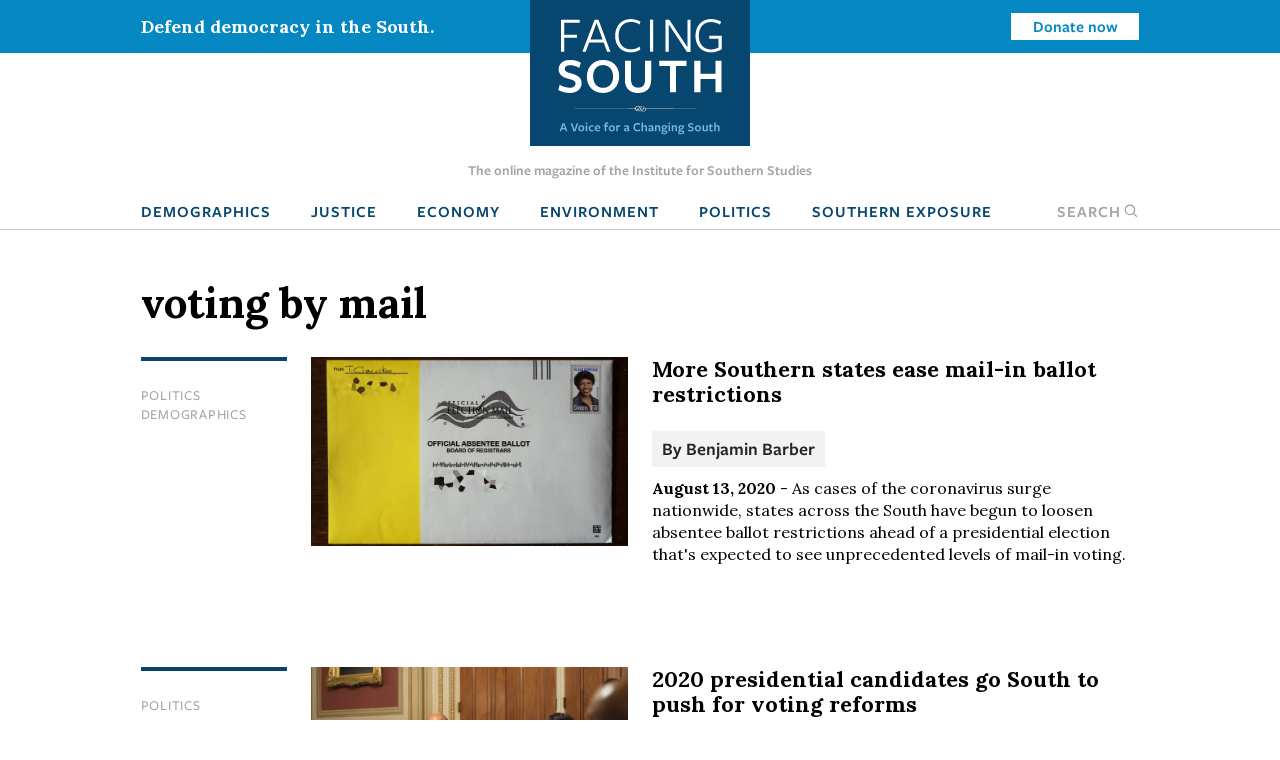

--- FILE ---
content_type: text/html; charset=UTF-8
request_url: https://www.facingsouth.org/tags/voting-mail
body_size: 6041
content:
<!DOCTYPE html>
<html lang="en" dir="ltr">
  <head>
    <meta charset="utf-8" />
<link rel="canonical" href="https://www.facingsouth.org/tags/voting-mail" />
<meta name="Generator" content="Drupal 10 (https://www.drupal.org)" />
<meta name="MobileOptimized" content="width" />
<meta name="HandheldFriendly" content="true" />
<meta name="viewport" content="width=device-width, initial-scale=1.0" />
<link rel="icon" href="/themes/custom/facingsouth/favicon.ico" type="image/vnd.microsoft.icon" />

    <title>voting by mail | Facing South</title>
    <link rel="stylesheet" media="all" href="/sites/default/files/css/css_PrEFOu9lEcqxozY1gwuH72l-xs_A2EXbZXeOsuW3FeQ.css?delta=0&amp;language=en&amp;theme=facingsouth&amp;include=eJx9ikEKwzAMBD9k7CcFOVmrAsmCSEnI70tLTy30MguzM2iVyeFHPhqrd9IyPWXISik-l057-xYl7khY6xQop-CK9mY13w5FudCH79Y-W6EwzKwbkkSjpjP_yQwRxL__C0-nHER5" />
<link rel="stylesheet" media="all" href="/sites/default/files/css/css_Xi81xWvkQq4_Xw5BPDR_8dZPihl1-S9lEBhM-SvVY-I.css?delta=1&amp;language=en&amp;theme=facingsouth&amp;include=eJx9ikEKwzAMBD9k7CcFOVmrAsmCSEnI70tLTy30MguzM2iVyeFHPhqrd9IyPWXISik-l057-xYl7khY6xQop-CK9mY13w5FudCH79Y-W6EwzKwbkkSjpjP_yQwRxL__C0-nHER5" />
<link rel="stylesheet" media="print" href="/sites/default/files/css/css_clmzOQ7Jcpgr0SMeXeX78Mrz0V_CL3H_NyHpcSwWD0k.css?delta=2&amp;language=en&amp;theme=facingsouth&amp;include=eJx9ikEKwzAMBD9k7CcFOVmrAsmCSEnI70tLTy30MguzM2iVyeFHPhqrd9IyPWXISik-l057-xYl7khY6xQop-CK9mY13w5FudCH79Y-W6EwzKwbkkSjpjP_yQwRxL__C0-nHER5" />

    
  </head>
  <body>

    <!-- Google Tag Manager -->
    <noscript><iframe src="//www.googletagmanager.com/ns.html?id=GTM-MP4M5P"
    height="0" width="0" style="display:none;visibility:hidden"></iframe></noscript>
    <script>(function(w,d,s,l,i){w[l]=w[l]||[];w[l].push({'gtm.start':
    new Date().getTime(),event:'gtm.js'});var f=d.getElementsByTagName(s)[0],
    j=d.createElement(s),dl=l!='dataLayer'?'&l='+l:'';j.async=true;j.src=
    '//www.googletagmanager.com/gtm.js?id='+i+dl;f.parentNode.insertBefore(j,f);
    })(window,document,'script','dataLayer','GTM-MP4M5P');</script>
    <!-- End Google Tag Manager -->

        <a href="#main-content" class="visually-hidden focusable">
      Skip to main content
    </a>
    
      <div class="dialog-off-canvas-main-canvas" data-off-canvas-main-canvas>
    
  <div class="masthead">
  <div class="top-bar">
      <div>
    <div id="block-notificationbarblock">
  
    
      

<section class="notification_bar urgent">
  <div class="container">
    <div class="columns is-vcentered">
              <div class="column is-8-tablet is-4-desktop">Defend democracy in the South.</div>
        <div class="column is-hidden-mobile is-hidden-tablet-only is-4-desktop spacer-column"></div>
        <div class="column is-4-tablet is-4-desktop cta"><a class="button is-small is-info is-inverted" href="/defend-democracy-south">Donate now</a></div>
          </div>
  </div>
</section>

  </div>

  </div>

  </div>
  <div class="masthead-tagline is-hidden-touch">
    The online magazine of the Institute for Southern Studies
  </div>
  


  <nav role="navigation" aria-label="main navigation" class="navbar">
    <div id="block-sitebranding" class="navbar-brand">
  <div class="container">
    
        
                  <a href="/" title="Home" rel="home" class="logo">
          <img src="/themes/custom/facingsouth/logo.svg?v=1" alt="Home" />
        </a>
                          <button class="search-toggle icon-only"><span class="is-sr-only">Open Search</span><i class="icon-search"></i></button>
    <a role="button" class="navbar-burger burger" aria-label="menu" aria-expanded="false" data-target="block-facingsouth-main-menu" id="main-menu-toggle">
      <span aria-hidden="true"></span>
      <span aria-hidden="true"></span>
      <span aria-hidden="true"></span>
    </a>
  </div>
</div>
<div class="container navbar-container">
  <div  id="block-facingsouth-main-menu" class="menu navbar-menu">
                      
    <h2 class="menu-label visually-hidden">Main navigation</h2>
    

              
                                        <a href="/topics/demographics" class="navbar-item" data-drupal-link-system-path="taxonomy/term/7">Demographics</a>
                                                  <a href="/topics/justice" class="navbar-item" data-drupal-link-system-path="taxonomy/term/2">Justice</a>
                                                  <a href="/topics/economy" class="navbar-item" data-drupal-link-system-path="taxonomy/term/3">Economy</a>
                                                  <a href="/topics/environment" class="navbar-item" data-drupal-link-system-path="taxonomy/term/5">Environment</a>
                                                  <a href="/topics/politics" class="navbar-item" data-drupal-link-system-path="taxonomy/term/6">Politics</a>
                                                  <a href="/southern-exposure" class="navbar-item" data-drupal-link-system-path="southern-exposure">Southern Exposure</a>
                      <button class="search-toggle navbar-item"><span class="is-sr-only">Open </span>Search<i class="icon-search"></i></button>



      </div>
</div>
<div class="search-block-form" data-drupal-selector="search-block-form" id="block-facingsouth-search" role="search">
  
    
      <form action="/search/node" method="get" id="search-block-form" accept-charset="UTF-8">
  <div class="field js-form-item form-item js-form-type-search form-item-keys js-form-item-keys form-no-label">
      <label for="edit-keys" class="label control-label visually-hidden">Search</label>
        
<div class="control">
  <input title="Enter the terms you wish to search for." data-drupal-selector="edit-keys" type="search" id="edit-keys" name="keys" value="" size="15" maxlength="128" class="form-search input" />
    </div>

        </div>
<div data-drupal-selector="edit-actions" class="form-actions control buttons js-form-wrapper form-wrapper" id="edit-actions"><input data-drupal-selector="edit-submit" type="submit" id="edit-submit" value="Search" class="button js-form-submit form-submit" />
</div>

</form>

  </div>

  </nav>

</div>

<header class="hero is-primary" role="banner">
  <div class="hero-head">
    
  </div>
    <div class="hero-foot">
    
  </div>
</header>

<main role="main">
  <section class="section">
    <a id="main-content" tabindex="-1"></a>    <div class="container">
      

        <div>
    <div id="block-facingsouth-messages">
  <div data-drupal-messages-fallback class="hidden"></div>
</div>

  </div>


      
    </div>

        <div class="container">
            <div>
    <div id="block-facingsouth-page-title">
  
    
      
  <h1 class="title">voting by mail</h1>


  </div>
<div id="block-facingsouth-content">
  
    
      <div class="js-view-dom-id-db207f4512396b74c4d901e13392b6de88ca12ec095447b81e7e213391212c18">
  
  
  

      <header>
      <div>
  
    
  
</div>

    </header>
  
  
  

    
<article data-history-node-id="6971" data-article-id="6971" class="node-article node-teaser article-teaser">

  <div class="columns">
    <div class="column is-2">
          
  <ul class="field-topics list-unstyled field field--name-field-topics field--type-entity-reference field--label-hidden field__items">
        <li class="field__item"><a href="/topics/politics" hreflang="en">Politics</a></li>
        <li class="field__item"><a href="/topics/demographics" hreflang="en">Demographics</a></li>
  </ul>
        </div>
        <div class="column is-4">
              <a href="/2020/08/more-southern-states-ease-mail-ballot-restrictions" hreflang="en"><img loading="lazy" src="/sites/default/files/styles/article_teaser/public/images/absentee%20ballot._0.jpg?h=eb24755d&amp;itok=qoL4e1zP" width="778" height="463" />

</a>

          </div>
    <div class="column is-6">
          
              <h2>
          <a href="/2020/08/more-southern-states-ease-mail-ballot-restrictions" rel="bookmark">More Southern states ease mail-in ballot restrictions</a>
        </h2>
            
            <div class="authors">
        By <span class="field__item"><a href="/author/benjamin-barber">Benjamin Barber</a></span>
      </div>
            <div class="teaser-text">
        <span class="date"><strong>August 13, 2020</strong></span> -
        
  
        As cases of the coronavirus surge nationwide, states across the South have begun to loosen absentee ballot restrictions ahead of a presidential election that&#039;s expected to see unprecedented levels of mail-in voting. 
  
      </div>
    </div>
  </div>

</article>
  
<article data-history-node-id="6791" data-article-id="6791" class="node-article node-teaser article-teaser">

  <div class="columns">
    <div class="column is-2">
          
  <ul class="field-topics list-unstyled field field--name-field-topics field--type-entity-reference field--label-hidden field__items">
        <li class="field__item"><a href="/topics/politics" hreflang="en">Politics</a></li>
  </ul>
        </div>
        <div class="column is-4">
              <a href="/2019/07/2020-presidential-candidates-go-south-push-voting-reforms" hreflang="en"><img loading="lazy" src="/sites/default/files/styles/article_teaser/public/images/cory_booker_john_lewis_0.jpg?h=dfba89c9&amp;itok=TNatwU8s" width="778" height="463" />

</a>

          </div>
    <div class="column is-6">
          
              <h2>
          <a href="/2019/07/2020-presidential-candidates-go-south-push-voting-reforms" rel="bookmark">2020 presidential candidates go South to push for voting reforms</a>
        </h2>
            
            <div class="authors">
        By <span class="field__item"><a href="/author/benjamin-barber">Benjamin Barber</a></span>
      </div>
            <div class="teaser-text">
        <span class="date"><strong>July 3, 2019</strong></span> -
        
  
        Amid the current assaults on voting rights by Republican-led statehouses in the South, some Democratic presidential candidates have traveled to Southern states to release&amp;nbsp;proposals for election reforms that would create new standards for combating discriminatory practices and expand voting access nationwide. 
  
      </div>
    </div>
  </div>

</article>

    

  
  

  
  
</div>

  </div>


<div class="modal" id="global-popup">
  <div class="modal-background"></div>
  <div class="modal-content is-success">
    <div class="container">
      <h2>We are building a better South.</h2>
      <button class="delete" aria-label="close"></button>
      <div class="popup-message">
        <p>The Institute for Southern Studies is committed to being an essential resource for voices of change in the South. Please join us and help bring lasting social and economic change to the region.</p>

      </div>
      <form class="webform-submission-form webform-submission-add-form webform-submission-email-capture-form webform-submission-email-capture-add-form webform-submission-email-capture-taxonomy_term-15759-form webform-submission-email-capture-taxonomy_term-15759-add-form webform-submission-email-capture-taxonomy-term-15759-add-form js-webform-details-toggle webform-details-toggle" data-drupal-selector="webform-submission-email-capture-taxonomy-term-15759-add-form" action="/tags/voting-mail" method="post" id="webform-submission-email-capture-taxonomy-term-15759-add-form" accept-charset="UTF-8">
  
  <div class="field js-form-item form-item js-form-type-email form-item-email js-form-item-email form-no-label">
      <label for="edit-email" class="label control-label visually-hidden js-form-required form-required">Email</label>
        
<div class="control">
  <input data-drupal-selector="edit-email" type="email" id="edit-email" name="email" value="" size="60" maxlength="254" placeholder="Enter email" class="form-email required input" required="required" aria-required="true" />
    </div>

        </div>
<div data-drupal-selector="edit-actions" class="form-actions webform-actions js-form-wrapper form-wrapper" id="edit-actions"><input class="webform-button--submit button button--primary js-form-submit form-submit" data-drupal-selector="edit-actions-submit" type="submit" id="edit-actions-submit" name="op" value="Subscribe" />

</div>
<input autocomplete="off" data-drupal-selector="form-kda3u4hywc-yxeznhgbem1fxw9iwa04ib2rx61p9ivu" type="hidden" name="form_build_id" value="form-KdA3U4HyWC_yXEzNHGBEm1fxw9Iwa04Ib2Rx61p9IvU" />
<input data-drupal-selector="edit-webform-submission-email-capture-taxonomy-term-15759-add-form" type="hidden" name="form_id" value="webform_submission_email_capture_taxonomy_term_15759_add_form" />


  
</form>

            <hr>
      <p><a href="/donate" class="button is-medium popup-button">Donate</a></p>
          </div>
  </div>
</div>

  </div>

        </div>
      </section>
</main>

  <footer class="footer global-footer" role="contentinfo">
  <div class="category-list">
    <div class="container wide">

      <div class="has-text-centered">
          <div>
    <nav role="navigation" aria-labelledby="block-footertopmenu-menu" id="block-footertopmenu" class="menu">
            
  <h2 class="menu-label visually-hidden" id="block-footertopmenu-menu">Footer Top Menu</h2>
  

        
              <ul class="menu-list">
              <li>
        <a href="/topics/culture" data-drupal-link-system-path="taxonomy/term/1">Culture</a>
              </li>
          <li>
        <a href="/topics/demographics" data-drupal-link-system-path="taxonomy/term/7">Demographics</a>
              </li>
          <li>
        <a href="/topics/economy" data-drupal-link-system-path="taxonomy/term/3">Economy</a>
              </li>
          <li>
        <a href="/topics/education" data-drupal-link-system-path="taxonomy/term/4">Education</a>
              </li>
          <li>
        <a href="/topics/environment" data-drupal-link-system-path="taxonomy/term/5">Environment</a>
              </li>
          <li>
        <a href="/topics/history" data-drupal-link-system-path="taxonomy/term/8">History</a>
              </li>
          <li>
        <a href="/topics/justice" data-drupal-link-system-path="taxonomy/term/2">Human Rights</a>
              </li>
          <li>
        <a href="/topics/politics" data-drupal-link-system-path="taxonomy/term/6">Politics</a>
              </li>
        </ul>
  


  </nav>

  </div>

      </div>

    </div>
  </div>
  <div class="footer-ctas">
    <div class="container wide">
      <div class="columns is-multiline">
        <div class="column is-6">
          <div class="subscribe footer-box">
            <h2>Subscribe</h2>
            <p>Sign up for our free newsletter for the latest news, trends &amp; analysis.</p>
            <div id="VYiMhyUDNT">
              <script type="text/javascript" src="https://default.salsalabs.org/api/widget/template/8c717a5b-adb0-406d-b6aa-9ae648ccdac8/?tId=VYiMhyUDNT" ></script>
            </div>
          </div>
        </div>
        <div class="column is-6">
          <div class="support-iss footer-box">
            <h2>Support the Institute for Southern Studies</h2>
            <p>Support independent media and a voice for change in the South!</p>
            <a class="button is-large is-success right-arrow" href="/donate">Donate Now</a>
          </div>
        </div>
        <div class="column is-12 has-text-centered social-icons">
          <span>Connect with us</span>
          <a href="https://bsky.app/profile/southernstudies.bsky.social" class="icon icon-bluesky">Bluesky</a>
          <a href="https://twitter.com/facingsouth" class="icon icon-x">Twitter</a>
          <a href="https://www.instagram.com/instituteforsouthernstudies" class="icon icon-instagram">Instagram</a>
        </div>
      </div>
    </div>
  </div>
  <div class="footer-bottom">
    <div class="has-text-centered footer-menu">
      <div class="container wide">
          <div>
    <nav role="navigation" aria-labelledby="block-facingsouth-footer-menu" id="block-facingsouth-footer" class="menu">
            
  <h2 class="menu-label visually-hidden" id="block-facingsouth-footer-menu">Footer menu</h2>
  

        
              <ul class="menu-list">
              <li>
        <a href="/about" data-drupal-link-system-path="node/7281">About Facing South</a>
              </li>
          <li>
        <a href="/contact" data-drupal-link-system-path="node/7282">Contact Us</a>
              </li>
          <li>
        <a href="http://www.southernstudies.org/">Institute for Southern Studies</a>
              </li>
          <li>
        <a href="/defend-democracy-south" data-drupal-link-system-path="node/7283">Support Our Work</a>
              </li>
          <li>
        <a href="/opportunities-work-us" data-drupal-link-system-path="node/7284">Opportunities</a>
              </li>
        </ul>
  


  </nav>

  </div>

      </div>
    </div>
  </div>
  <div class="copyright">
    <div class="container wide">
      <div class="columns">
        <div class="column is-6">
          <div class="iss-info clearfix">
            <a href="http://www.southernstudies.org/"><img src="/themes/custom/facingsouth/images/iss-logo.png"></a>
            <div itemscope="" itemtype="http://schema.org/Organization">
              <div itemprop="name"><strong>The Institute for Southern Studies</strong></div>
              <div itemtype="http://schema.org/PostalAddress" itemscope="" itemprop="address">
                <div itemprop="streetAddress">PO Box 531</div>
                <div><span itemprop="addressLocality">Durham</span>, <span itemprop="addressRegion">NC</span> <span itemprop="postalCode">27702</span></div>
              </div>
              <div itemprop="telephone">(919) 419-8311</div>
            </div>
          </div>
        </div>
        <div class="column is-6 copyright-text">
          <p class="iss-copyright">© Copyright 2022 by the Institute for Southern Studies. All Rights Reserved.</p>
          <p class="kd-credit"><a href="https://www.alloymagnetic.com" title="Alloy Digital Marketing &amp; Web Design">Web design by Alloy Digital Agency</a></p>
        </div>
      </div>
    </div>
  </div>
</footer>

  </div>

    
    <script type="application/json" data-drupal-selector="drupal-settings-json">{"path":{"baseUrl":"\/","pathPrefix":"","currentPath":"taxonomy\/term\/15759","currentPathIsAdmin":false,"isFront":false,"currentLanguage":"en"},"pluralDelimiter":"\u0003","suppressDeprecationErrors":true,"ajaxTrustedUrl":{"form_action_p_pvdeGsVG5zNF_XLGPTvYSKCf43t8qZYSwcfZl2uzM":true,"\/search\/node":true},"user":{"uid":0,"permissionsHash":"9005fb793c5b630525d71f6944388168ab8839afe91568ed34d62477f25be376"}}</script>
<script src="/sites/default/files/js/js_fTg_m0QXt4Kfme5dpUFzoYJ6Bcq7TWvsArRL3zBm0P4.js?scope=footer&amp;delta=0&amp;language=en&amp;theme=facingsouth&amp;include=eJyFikEKgDAMBD9U2idJWtMYSJtion5fBE-KeJmF2alQuJPp5ksi0QwSqk3FwdLQsY3Q1blyAWftU4Y1PUU4MFddW7o3omDD7nFGBxaLBjv-Rq5E8p01NAN6_xdORydMLQ"></script>

  </body>
</html>


--- FILE ---
content_type: text/css
request_url: https://www.facingsouth.org/sites/default/files/css/css_clmzOQ7Jcpgr0SMeXeX78Mrz0V_CL3H_NyHpcSwWD0k.css?delta=2&language=en&theme=facingsouth&include=eJx9ikEKwzAMBD9k7CcFOVmrAsmCSEnI70tLTy30MguzM2iVyeFHPhqrd9IyPWXISik-l057-xYl7khY6xQop-CK9mY13w5FudCH79Y-W6EwzKwbkkSjpjP_yQwRxL__C0-nHER5
body_size: 877
content:
/* @license GPL-2.0-or-later https://www.drupal.org/licensing/faq */
@media print{#block-tabs,#main-content,.assembly-type-webform,.contextual,.navbar-burger,.navbar-container,.top-bar{display:none!important}a.button:after,a:after{content:"(" attr(href) ") ";display:inline!important;margin-left:.25em}.logo{width:150px}.button{border:1px solid #000!important;color:#000!important;background-color:transparent!important}.button.is-primary{border-color:#f46721!important;color:#f46721!important}.button.is-link{border-color:#0588c1!important;color:#0588c1!important}.button.is-success{border-color:#1ca57b!important;color:#1ca57b!important}.node-author.node-teaser .column.is-4{max-width:200px}.node-author.node-teaser .column.is-8{-webkit-box-flex:1;-webkit-flex-grow:1;-ms-flex-positive:1;flex-grow:1}.article-footer-cta{background-color:transparent;margin-bottom:-77px}.article-footer-cta,.assembly.has-background{border-top:1px solid #000;border-bottom:1px solid #000;color:#000}.assembly.has-background+.has-background{border-top:none}.masthead .masthead-tagline{display:block;position:absolute;right:0}.masthead{margin-bottom:30px}.article-grid{display:block}#article-floating-image{margin-left:0;width:50%}figcaption{padding-left:0;padding-right:0;padding-bottom:0;background-color:transparent;border-top:1px solid #000}figcaption.is-family-primary{font-family:FreightSansPro,BlinkMacSystemFont,-apple-system,Segoe UI,Roboto,Oxygen,Ubuntu,Cantarell,Fira Sans,Droid Sans,Helvetica Neue,Helvetica,Arial,sans-serif!important}.container{padding:0}body{font-size:14px}p+p{margin-top:1em}p{margin-bottom:0}.node-article.node-full h1{margin-bottom:.75em}.article-creation-info{margin-bottom:1.5em}.global-footer{padding-top:0;page-break-inside:avoid;background-color:transparent}.global-footer .category-list,.global-footer .footer-ctas,.global-footer .footer-menu{display:none}.global-footer .copyright{border-top:1px solid #000;padding-top:20px;padding-bottom:0;font-size:9px}.global-footer .copyright .kd-credit{display:none}.field-tags{font-size:12px}.disqus-comments,.related-articles{display:none}#floating-sidebar{display:none!important}.page-wrapper{padding-top:20px}.page-bottom{margin-top:0}.field-tags+.node-author.node-teaser{margin-top:2em}.node-author{display:table;page-break-inside:avoid}.node-author .author-headshot{display:table-cell;max-width:200px;float:left}.node-author .content{display:table-cell}.node-author .btn{display:none}.node-article.node-full .floating-image{float:left;margin-right:2em;width:50%;margin-bottom:2em;text-align:center;border:1px solid #ccc}.node-article.node-full .floating-image .field-caption{font-size:10px}.center-image,.full-width-image,.left-image,.right-image{margin-bottom:2em;display:block;margin-left:auto;margin-right:auto}.left-image{float:left;max-width:40%!important;margin-right:2em}.right-image{float:right;max-width:40%!important;margin-left:2em}.article-info{padding-top:2em;padding-bottom:2em}.tableauPlaceholder{height:auto!important;width:100%!important;max-width:75%;margin:1em auto;text-align:center}.tableauPlaceholder noscript{display:none}.tableauPlaceholder iframe{display:none!important}.tableauPlaceholder .backup-image{display:block;text-align:center}}


--- FILE ---
content_type: image/svg+xml
request_url: https://www.facingsouth.org/themes/custom/facingsouth/logo.svg?v=1
body_size: 3889
content:
<?xml version="1.0" encoding="utf-8"?>
<!-- Generator: Adobe Illustrator 27.0.0, SVG Export Plug-In . SVG Version: 6.00 Build 0)  -->
<svg version="1.1" id="Layer_1" xmlns="http://www.w3.org/2000/svg" xmlns:xlink="http://www.w3.org/1999/xlink" x="0px" y="0px"
	 viewBox="0 0 218.6 145" style="enable-background:new 0 0 218.6 145;" xml:space="preserve">
<style type="text/css">
	.st0{fill:#07466E;}
	.st1{fill:#FFFFFF;}
	.st2{fill:#74B9E1;}
	.st3{fill:#CCCCCC;}
</style>
<rect y="0" class="st0" width="218.6" height="145"/>
<path class="st1" d="M30.7,19.5h18.7v3.1H34v11.9h12.8v3H34v13.9h-3.3V19.5z"/>
<path class="st1" d="M79.9,51.3h-3.3l-3.4-9.1H58.8l-3.4,9.1h-3.3l12.1-31.8H68L79.9,51.3z M66.1,22.7l-6.1,16.6h12.2L66.1,22.7z"/>
<path class="st1" d="M108.9,24.3c-2.6-1.7-5.7-2.6-8.9-2.5c-6.9,0-12,4.9-12,13.6c0,8.4,4.8,13.6,12.1,13.6c3.2,0,6.3-1,8.9-2.8
	l0.6,3.2c-2.9,1.7-6.2,2.6-9.6,2.6c-9.2,0-15.4-6.4-15.4-16.5s6.5-16.6,15.4-16.6c3.4,0,6.8,0.9,9.8,2.6L108.9,24.3z"/>
<path class="st1" d="M119.2,51.3V19.5h3.2v31.8H119.2z"/>
<path class="st1" d="M156.4,19.5h3.2v32.1H156l-18.2-27.5v27.2h-3.2V19.5h3.7l18.1,27.3V19.5z"/>
<path class="st1" d="M179.7,52c-9.2,0-15.3-6.5-15.3-16.5s6.5-16.6,15.4-16.6c3.5,0,7,0.9,10.1,2.6l-1.1,3c-2.7-1.7-5.9-2.6-9.1-2.6
	c-6.9,0-12,4.9-12,13.6c0,8.4,4.8,13.6,12.1,13.6c2.6,0,5.2-0.7,7.6-2v-8.7h-9.2v-3h12.4v13.4C187.3,50.9,183.6,52,179.7,52z"/>
<path class="st1" d="M45.2,83c0-2.6-2.3-3.6-7-4.8s-9.7-3.3-9.7-9.4c0-5.6,4.3-9.3,11.2-9.3c3.8-0.1,7.5,0.9,10.8,2.8L49,67.4
	c-2.8-1.7-6-2.6-9.2-2.7c-3.7,0-5.3,1.6-5.3,3.7c0,2.6,2.9,3.6,7.2,4.7c4.7,1.3,9.6,3.4,9.6,9.4c0,5.7-4.6,9.8-11.9,9.8
	c-4,0-7.8-1-11.3-2.9l1.4-5.3c3,1.9,6.5,2.9,10,3C42.8,87.2,45.2,85.5,45.2,83z"/>
<path class="st1" d="M72.6,92.3c-9.3,0-16.1-6.1-16.1-16.3c0-9.7,6.9-16.5,16.1-16.5s16,6,16,16.3C88.7,85.5,81.8,92.3,72.6,92.3z
	 M72.5,64.6c-6,0-9.8,4.5-9.8,11.2c0,6.9,3.9,11.4,10,11.4c6,0,9.9-4.6,9.9-11.2C82.5,69.1,78.6,64.6,72.5,64.6z"/>
<path class="st1" d="M107.3,92.3c-8,0-13-4.5-13-12.6V60.3h6.1v18.6c0,5.2,2.3,8.1,7.1,8.1c4.4,0,6.8-2.4,6.8-7.8V60.3h6.1v18.9
	C120.4,87.7,115.7,92.3,107.3,92.3z"/>
<path class="st1" d="M145.1,65.6v26H139v-26h-10.5v-5.4h27v5.4L145.1,65.6z"/>
<path class="st1" d="M184.3,91.6V78.5h-14.9v13.1h-6.1V60.3h6.1v12.9h14.9V60.3h6.1v31.3H184.3z"/>
<path class="st2" d="M37.2,130.3h-1.6l-0.7-1.9h-3.2l-0.7,1.9h-1.6l2.9-7.9h1.9L37.2,130.3z M33.4,123.7l-1.2,3.4h2.4L33.4,123.7z"
	/>
<path class="st2" d="M45.1,130.3h-1.9l-2.8-7.9H42l2.2,6.4l2.2-6.4h1.6L45.1,130.3z"/>
<path class="st2" d="M51,130.5c-1.6,0.1-2.9-1.1-3-2.7c0-0.1,0-0.3,0-0.4c-0.1-1.6,1.1-3,2.7-3.1c0.1,0,0.2,0,0.3,0
	c1.6-0.1,2.9,1.1,3,2.7c0,0.1,0,0.3,0,0.4c0.1,1.7-1.2,3.1-2.9,3.1C51,130.5,51,130.5,51,130.5z M51,125.5c-1,0-1.5,0.8-1.5,1.9
	s0.6,1.9,1.5,1.9c1,0,1.5-0.8,1.5-1.9C52.5,126.3,51.9,125.4,51,125.5L51,125.5z"/>
<path class="st2" d="M56.1,123.4c-0.5,0-0.9-0.4-0.9-0.9c0-0.5,0.4-0.9,0.9-0.9c0.5,0,0.9,0.4,0.9,0.9c0,0.5-0.3,0.9-0.8,0.9
	C56.2,123.4,56.2,123.4,56.1,123.4z M55.4,130.3v-5.8l1.5-0.2v6L55.4,130.3z"/>
<path class="st2" d="M61.3,130.5c-1.6,0.1-2.9-1.1-3-2.6c0-0.2,0-0.3,0-0.5c-0.1-1.6,1.1-3,2.7-3.1c0.1,0,0.2,0,0.4,0
	c0.7,0,1.4,0.2,2,0.5l-0.3,1.2c-0.5-0.3-1-0.5-1.6-0.5c-1.1,0-1.7,0.7-1.7,1.9c-0.1,0.9,0.5,1.7,1.4,1.9c0.1,0,0.2,0,0.2,0
	c0.6,0,1.1-0.1,1.6-0.5l0.2,1.2C62.7,130.3,62,130.5,61.3,130.5z"/>
<path class="st2" d="M65.8,127.7c0,0.9,0.7,1.6,1.6,1.6c0,0,0.1,0,0.1,0c0.6,0,1.3-0.2,1.8-0.5l0.2,1.2c-0.7,0.3-1.4,0.5-2.1,0.5
	c-1.6,0.1-3-1.1-3.1-2.7c0-0.1,0-0.3,0-0.4c-0.1-1.7,1.2-3.1,2.8-3.2c0.1,0,0.1,0,0.2,0c1.2-0.1,2.3,0.8,2.4,2c0,0.1,0,0.3,0,0.4
	c0,0.3,0,0.7-0.1,1L65.8,127.7L65.8,127.7z M68.3,126.8L68.3,126.8c0-0.9-0.3-1.4-1.1-1.4c-0.8,0-1.4,0.6-1.4,1.4L68.3,126.8z"/>
<path class="st2" d="M77.6,123c-0.3-0.2-0.7-0.2-1-0.2c-0.5,0-0.8,0.3-0.8,1v0.6h1.7v1.2h-1.7v4.6h-1.5v-4.6l-1-0.1v-0.9l1-0.3v-0.6
	c0-1.7,0.8-2.3,2.1-2.3c0.5,0,0.9,0.1,1.4,0.3L77.6,123z"/>
<path class="st2" d="M81.3,130.5c-1.6,0.1-2.9-1.1-3-2.7c0-0.1,0-0.3,0-0.4c-0.1-1.6,1.1-3,2.7-3.1c0.1,0,0.2,0,0.3,0
	c1.6-0.1,2.9,1.1,3,2.7c0,0.1,0,0.3,0,0.4c0.1,1.7-1.2,3.1-2.9,3.1C81.3,130.5,81.3,130.5,81.3,130.5z M81.3,125.5
	c-1,0-1.5,0.8-1.5,1.9s0.6,1.9,1.5,1.9s1.5-0.8,1.5-1.9C82.8,126.3,82.2,125.4,81.3,125.5L81.3,125.5z"/>
<path class="st2" d="M87.2,130.3h-1.5v-5.8l1.5-0.2v1c0.3-0.6,0.9-1,1.5-1c0.4,0,0.7,0.1,1,0.3l-0.3,1.3c-0.7-0.4-1.6-0.2-2.1,0.5
	c-0.1,0.1-0.1,0.2-0.2,0.3L87.2,130.3z"/>
<path class="st2" d="M96.9,129.6c-0.4,0.5-1,0.9-1.7,0.9c-0.9,0.1-1.7-0.6-1.8-1.6c0,0,0,0,0-0.1c0-1.1,0.8-2,3.5-2.1v-0.1
	c0-0.8-0.3-1.1-1.2-1.1c-0.7,0-1.4,0.3-1.9,0.6l-0.3-1.2c0.7-0.4,1.6-0.7,2.4-0.7c1.8,0,2.5,0.8,2.5,2.4v2.1c0,0.5,0.1,0.5,0.5,0.5
	l-0.1,1.1C97.6,130.5,97.1,130.2,96.9,129.6L96.9,129.6z M96.9,127.5c-1.5,0.2-2,0.5-2,1.1c0,0.4,0.4,0.8,0.8,0.8c0,0,0.1,0,0.1,0
	c0.4,0,0.8-0.2,1.1-0.5L96.9,127.5z"/>
<path class="st2" d="M109,124.1c-0.6-0.4-1.3-0.6-2.1-0.6c-1.4,0-2.5,1-2.6,2.4c0,0.1,0,0.2,0,0.4c-0.2,1.4,0.8,2.7,2.2,2.8
	c0.1,0,0.3,0,0.4,0c0.8,0,1.5-0.3,2.2-0.7l0.3,1.4c-0.8,0.4-1.6,0.6-2.5,0.6c-2.1,0.2-4-1.4-4.1-3.6c0-0.2,0-0.4,0-0.6
	c-0.1-2.2,1.5-4,3.6-4.2c0.2,0,0.3,0,0.5,0c0.9,0,1.8,0.2,2.6,0.6L109,124.1z"/>
<path class="st2" d="M114.7,130.3v-3.6c0-0.9-0.3-1.2-1-1.2c-0.5,0-1,0.2-1.3,0.6v4.2h-1.5v-8.5l1.5-0.2v3.6c0.5-0.6,1.2-0.9,2-0.9
	c1,0,1.8,0.7,1.8,1.7c0,0.1,0,0.2,0,0.3v4L114.7,130.3z"/>
<path class="st2" d="M121,129.6c-0.4,0.5-1,0.9-1.6,0.9c-0.9,0.1-1.8-0.7-1.8-1.6c0,0,0,0,0-0.1c0-1.1,0.8-2,3.5-2.1v-0.1
	c0-0.8-0.3-1.1-1.2-1.1c-0.7,0-1.4,0.3-1.9,0.6l-0.3-1.2c0.7-0.4,1.6-0.7,2.4-0.7c1.8,0,2.5,0.8,2.5,2.4v2.1c0,0.5,0.1,0.5,0.5,0.5
	l-0.1,1.1C121.7,130.5,121.2,130.2,121,129.6L121,129.6z M121,127.5c-1.5,0.2-2,0.5-2,1.1c0,0.4,0.4,0.8,0.8,0.8c0,0,0.1,0,0.1,0
	c0.4,0,0.8-0.2,1.1-0.5L121,127.5z"/>
<path class="st2" d="M127.9,130.3v-3.6c0-0.9-0.3-1.2-1-1.2c-0.5,0-0.9,0.2-1.3,0.6v4.2h-1.5v-5.8l1.5-0.2v0.9
	c0.5-0.6,1.2-0.9,1.9-0.9c1-0.1,1.8,0.7,1.9,1.7c0,0.1,0,0.2,0,0.3v4L127.9,130.3z"/>
<path class="st2" d="M130.8,129.5c0.1-0.6,0.5-1.1,1.1-1.2c-0.7-0.4-1.1-1-1.1-1.8c0-1.3,1.1-2.3,2.4-2.3c0.1,0,0.1,0,0.2,0
	c0.6,0,1.1,0.1,1.6,0.4l1.6-0.1l0.1,1.3l-1.1-0.2c0.2,0.3,0.3,0.6,0.3,0.9c-0.1,1.2-1.1,2.2-2.3,2.1c0,0-0.1,0-0.1,0
	c-0.3,0-0.5,0-0.8-0.1c-0.2,0.1-0.5,0.3-0.5,0.5c0,0.2,0.3,0.5,1.2,0.5h0.6c1.7,0,2.6,0.5,2.6,1.6c0,1.4-1.6,2.3-3.4,2.3
	c-1.6,0-2.8-0.6-2.8-1.6c0-0.6,0.4-1.1,1.3-1.3C131.2,130.4,130.8,130,130.8,129.5z M131.7,131.5c0,0.5,0.7,0.9,1.7,0.9
	s1.8-0.4,1.8-1c0-0.6-0.5-0.7-1.6-0.7c-0.4,0-0.9,0-1.1-0.1C132,130.9,131.7,131.2,131.7,131.5L131.7,131.5z M133.4,127.6
	c0.7,0,1.1-0.5,1.1-1.2c0.1-0.5-0.3-1.1-0.8-1.2c-0.1,0-0.2,0-0.3,0c-0.6,0-1.1,0.5-1.1,1.1c0,0,0,0.1,0,0.1
	c-0.1,0.6,0.4,1.1,0.9,1.2C133.3,127.7,133.3,127.7,133.4,127.6L133.4,127.6z"/>
<path class="st2" d="M138.4,123.4c-0.5,0-0.9-0.4-0.9-0.9s0.4-0.9,0.9-0.9c0.5,0,0.9,0.4,0.9,0.9c0,0.5-0.3,0.9-0.8,0.9
	C138.5,123.4,138.4,123.4,138.4,123.4z M137.6,130.3v-5.8l1.5-0.2v6L137.6,130.3z"/>
<path class="st2" d="M144.6,130.3v-3.6c0-0.9-0.3-1.2-1-1.2c-0.5,0-0.9,0.2-1.3,0.6v4.2h-1.5v-5.8l1.5-0.2v0.9
	c0.5-0.6,1.2-0.9,1.9-0.9c1-0.1,1.8,0.7,1.9,1.7c0,0.1,0,0.2,0,0.3v4L144.6,130.3z"/>
<path class="st2" d="M147.5,129.5c0.1-0.6,0.5-1.1,1.1-1.2c-0.7-0.4-1.1-1-1.1-1.8c0-1.3,1.1-2.3,2.4-2.3c0.1,0,0.1,0,0.2,0
	c0.6,0,1.1,0.1,1.6,0.4l1.6-0.1l0.1,1.3l-1.1-0.2c0.2,0.3,0.3,0.6,0.3,0.9c-0.1,1.2-1.1,2.2-2.3,2.1c0,0-0.1,0-0.1,0
	c-0.3,0-0.5,0-0.8-0.1c-0.2,0.1-0.5,0.3-0.5,0.5c0,0.2,0.3,0.5,1.2,0.5h0.6c1.7,0,2.6,0.5,2.6,1.6c0,1.4-1.6,2.3-3.4,2.3
	c-1.6,0-2.8-0.6-2.8-1.6c0-0.6,0.4-1.1,1.3-1.3C147.9,130.4,147.5,130,147.5,129.5z M148.4,131.5c0,0.5,0.7,0.9,1.7,0.9
	s1.8-0.4,1.8-1c0-0.6-0.5-0.7-1.6-0.7c-0.4,0-0.9,0-1.1-0.1C148.7,130.9,148.4,131.2,148.4,131.5L148.4,131.5z M150.1,127.6
	c0.7,0,1.1-0.5,1.1-1.2c0.1-0.6-0.3-1.1-0.9-1.2c-0.1,0-0.1,0-0.2,0c-0.6,0-1.1,0.5-1.1,1.1c0,0,0,0.1,0,0.1c-0.1,0.6,0.4,1.1,1,1.2
	C150,127.7,150,127.7,150.1,127.6L150.1,127.6z"/>
<path class="st2" d="M161.3,128.1c0-0.7-0.6-0.9-1.8-1.2s-2.5-0.8-2.5-2.4c0-1.4,1.1-2.3,2.8-2.3c1,0,1.9,0.2,2.7,0.7l-0.4,1.3
	c-0.7-0.4-1.5-0.7-2.3-0.7c-0.9,0-1.3,0.4-1.3,0.9s0.7,0.9,1.8,1.2s2.4,0.9,2.4,2.4c0,1.5-1.2,2.5-3,2.5c-1,0-2-0.2-2.9-0.7l0.4-1.3
	c0.8,0.5,1.6,0.7,2.5,0.8C160.7,129.2,161.3,128.7,161.3,128.1z"/>
<path class="st2" d="M166.9,130.5c-1.6,0.1-2.9-1.1-3-2.7c0-0.1,0-0.3,0-0.4c-0.1-1.7,1.2-3.1,2.9-3.1c0,0,0.1,0,0.1,0
	c1.6-0.1,2.9,1.2,3,2.8c0,0.1,0,0.2,0,0.3C169.9,129,168.6,130.4,166.9,130.5C167,130.5,166.9,130.5,166.9,130.5z M166.9,125.5
	c-1,0-1.5,0.8-1.5,1.9s0.6,1.9,1.5,1.9s1.5-0.8,1.5-1.9C168.4,126.3,167.9,125.4,166.9,125.5L166.9,125.5z"/>
<path class="st2" d="M172.8,124.4v3.6c0,0.9,0.4,1.1,1,1.1c0.5,0,0.9-0.2,1.3-0.5v-4.2h1.5v5.8l-1.5,0.2v-0.9
	c-0.5,0.5-1.2,0.9-1.9,0.9c-1,0-1.8-0.7-1.9-1.7c0-0.1,0-0.2,0-0.3v-4L172.8,124.4z"/>
<path class="st2" d="M180.3,130.5c-1.3,0-2-0.6-1.9-2l0.1-2.8l-0.9-0.1v-0.9l0.9-0.3v-1.3h1.4v1.4h1.6v1.2h-1.7l-0.1,2.7
	c-0.1,0.4,0.2,0.7,0.6,0.8c0.1,0,0.1,0,0.2,0c0.3,0,0.6-0.1,0.9-0.2l0.2,1.2C181.3,130.4,180.8,130.5,180.3,130.5z"/>
<path class="st2" d="M186.8,130.3v-3.6c0-0.9-0.4-1.2-1-1.2c-0.5,0-1,0.2-1.3,0.6v4.2h-1.5v-8.5l1.5-0.2v3.6c0.5-0.6,1.2-0.9,2-0.9
	c1,0,1.8,0.7,1.8,1.7c0,0.1,0,0.2,0,0.3v4L186.8,130.3z"/>
<path class="st3" d="M115.2,107.7c-0.1-0.3-0.4-0.4-0.7-0.4h-0.1c0-0.3-0.1-0.6-0.2-0.8c-0.2-0.3-0.4-0.5-0.6-0.7
	c-0.2-0.2-0.5-0.3-0.8-0.3c-0.3-0.1-0.6-0.1-0.9-0.1c-0.2,0-0.5,0-0.7,0.2c-0.2,0.1-0.3,0.2-0.4,0.3c-0.1,0.1-0.2,0.3-0.2,0.5
	c-0.1-0.2-0.2-0.4-0.4-0.6c-0.2-0.1-0.4-0.2-0.6-0.3c-0.1,0-0.2-0.1-0.4-0.1h-0.4h-0.5l0.5,0.2l0.4,0.2c0.1,0,0.2,0.1,0.3,0.2
	c0.1,0.1,0.2,0.2,0.3,0.2c0.1,0.1,0.2,0.2,0.3,0.3c0.1,0.1,0.2,0.2,0.3,0.3c0.1,0.1,0.3,0.1,0.5,0.1c0.2,0,0.3-0.1,0.4-0.2
	c0.1-0.1,0.1-0.3,0.1-0.4c0-0.1,0-0.1-0.1-0.2c0,0-0.1-0.1-0.1-0.1c-0.1,0-0.1,0-0.2,0c0.1-0.1,0.2-0.1,0.3-0.2
	c0.1-0.1,0.2-0.1,0.3-0.1c0.2,0,0.3-0.1,0.5-0.1c0.2,0,0.5,0,0.7,0.1c0.2,0.1,0.4,0.1,0.6,0.3c0.2,0.1,0.3,0.3,0.5,0.5
	c0.1,0.2,0.2,0.5,0.2,0.7c-0.2-0.2-0.5-0.3-0.8-0.3c-0.2,0-0.3,0-0.5,0.1c-0.2,0-0.4,0.1-0.5,0.2c-0.2,0.1-0.3,0.2-0.4,0.4
	c-0.1,0.2-0.2,0.4-0.2,0.7c0,0.3,0,0.5,0.2,0.7c0.1,0.1,0.3,0.2,0.4,0.3c0.2,0,0.4,0,0.6,0c-0.2-0.1-0.4-0.2-0.5-0.3
	c-0.2-0.2-0.3-0.4-0.2-0.7c0-0.1,0-0.3,0.1-0.4l0,0c0,0.1,0,0.3,0.2,0.4c0.1,0.1,0.3,0.2,0.4,0.2c0.2,0,0.3-0.1,0.4-0.2
	c0.1-0.1,0.2-0.3,0.2-0.4c0-0.1,0-0.3-0.1-0.4c-0.1-0.1-0.2-0.2-0.3-0.2h0.2h0.2c0.1,0,0.2,0,0.3,0.1c0.1,0.1,0.3,0.1,0.4,0.2
	c0.1,0.1,0.2,0.2,0.3,0.4c0.1,0.2,0.1,0.4,0.1,0.6c0,0.2-0.1,0.4-0.2,0.6c-0.1,0.2-0.3,0.4-0.4,0.5c-0.2,0.2-0.4,0.3-0.6,0.3
	c-0.2,0.1-0.4,0.1-0.6,0.1c-0.2,0-0.4,0-0.6-0.1c-0.2-0.1-0.5-0.2-0.7-0.4c-0.2-0.2-0.5-0.4-0.6-0.7c-0.3-0.3-0.5-0.7-0.7-1.1
	c-0.3-0.6-0.6-1.1-1-1.6c-0.2-0.3-0.5-0.6-0.8-0.8c-0.2-0.2-0.5-0.3-0.8-0.3c-0.2,0-0.4,0-0.7,0c-0.2,0-0.5,0.1-0.7,0.2
	c-0.3,0.1-0.6,0.3-0.8,0.5c-0.3,0.3-0.5,0.5-0.7,0.9c-0.1,0.2-0.1,0.4-0.2,0.5c-0.1,0-0.1,0-0.2,0c-0.3,0-0.6,0.2-0.7,0.4l-65,0.2
	l65.1,0.3c0.1,0.3,0.4,0.4,0.7,0.4h0.2l0,0c0,0.2,0.1,0.4,0.2,0.6c0.3,0.6,0.8,1.1,1.5,1.3c0.3,0.1,0.6,0.1,0.9,0.1
	c0.2,0,0.4,0,0.6-0.2c0.1-0.1,0.2-0.2,0.3-0.3c0.1-0.1,0.1-0.3,0.2-0.5c0.1,0.2,0.2,0.4,0.4,0.6c0.2,0.1,0.4,0.2,0.6,0.3
	c0.1,0,0.2,0.1,0.4,0.1h0.4c0.2,0,0.4,0,0.6,0l-0.5-0.2c-0.1-0.1-0.3-0.1-0.4-0.2l-0.3-0.2c-0.1-0.1-0.2-0.2-0.3-0.2l-0.3-0.3
	c-0.1-0.1-0.2-0.2-0.3-0.3c-0.1-0.1-0.3-0.1-0.5-0.1c-0.2,0-0.3,0.1-0.4,0.2c-0.1,0.1-0.1,0.3-0.1,0.4c0,0.1,0,0.1,0,0.2
	c0,0,0.1,0.1,0.1,0.1l0.2,0.1c0,0.1-0.1,0.1-0.1,0.2c-0.1,0.1-0.2,0.1-0.2,0.2c-0.1,0-0.3,0.1-0.4,0.1c-0.3,0-0.7-0.1-0.9-0.4
	c-0.3-0.3-0.6-0.6-0.7-0.9c0.2,0.2,0.4,0.4,0.6,0.4c0.3,0.1,0.7,0.1,1,0c0.2-0.1,0.3-0.2,0.4-0.3c0.2-0.1,0.3-0.3,0.3-0.5
	c0.2-0.4,0.2-0.7,0-1.1c-0.1-0.3-0.4-0.5-0.7-0.6c-0.1,0-0.2,0-0.4,0c-0.1,0-0.2,0.1-0.3,0.1c-0.1,0.1-0.2,0.1-0.3,0.2
	c0.1,0,0.2-0.1,0.3-0.1c0.1,0,0.2,0,0.3,0c0.1,0,0.2,0,0.3,0c0.1,0.1,0.3,0.2,0.3,0.3c0.1,0.1,0.1,0.3,0.1,0.5
	c-0.2-0.3-0.5-0.4-0.8-0.2c-0.2,0.1-0.3,0.3-0.3,0.5c0,0.2,0.1,0.3,0.2,0.4c0.1,0.1,0.2,0.2,0.4,0.2h0.1c-0.1,0.1-0.2,0.1-0.4,0.2
	c-0.2,0-0.3,0-0.5,0c-0.3-0.1-0.5-0.3-0.7-0.6c-0.2-0.3-0.3-0.6-0.3-0.9c0-0.2,0.1-0.5,0.2-0.7c0.1-0.2,0.2-0.4,0.4-0.6
	c0.2-0.2,0.4-0.3,0.6-0.4c0.2-0.1,0.5-0.2,0.7-0.2c0.3,0,0.5,0.1,0.7,0.2c0.2,0.1,0.4,0.3,0.6,0.6c0.2,0.2,0.3,0.5,0.5,0.8
	c0.1,0.3,0.3,0.6,0.5,0.9c0.2,0.3,0.3,0.6,0.5,0.9c0.2,0.3,0.4,0.5,0.7,0.8c0.2,0.2,0.5,0.4,0.8,0.5c0.3,0.1,0.7,0.2,1.1,0.2
	c0.4,0,0.8-0.1,1.1-0.2c0.3-0.1,0.6-0.3,0.9-0.5c0.2-0.2,0.4-0.4,0.6-0.7c0.1-0.2,0.2-0.4,0.2-0.6c0.2-0.1,0.4-0.2,0.5-0.4l65.1-0.3
	L115.2,107.7z M104.3,107.7L104.3,107.7z"/>
</svg>
